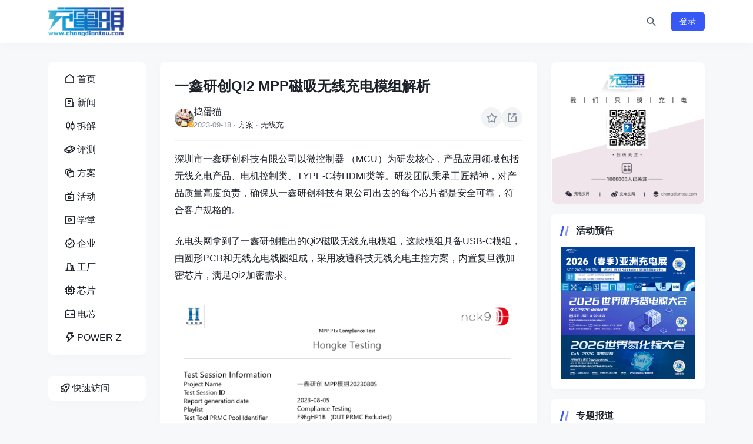

--- FILE ---
content_type: text/html; charset=utf-8
request_url: https://www.chongdiantou.com/archives/261125.html
body_size: 10253
content:
<!DOCTYPE html>
<html lang="zh-CN">
<head>
    <meta http-equiv="Content-Type" content="text/html; charset=utf-8"/>
    <meta http-equiv="X-UA-Compatible" content="IE=edge"/>
    <meta name="viewport" content="width=device-width, initial-scale=1"/>
    <title>一鑫研创Qi2 MPP磁吸无线充电模组解析 - 充电头网 - 我们只谈充电</title>
    <meta name="keywords" content="快充,充电头,充电器,无线充,车充,车载充电器,数据线,充电线材,移动电源,充电宝,电芯,插排,插线板,GaN,氮化镓,USB-C,USB PD,SiC,碳化硅,换电,共享充电,新能源,充电桩,充电头网"/>
    <meta name="description" content="深圳市一鑫研创科技有限公司以微控制器 （MCU）为研发核心，"/>
    <link rel="icon" href="https://static.chongdiantou.com/uploads/2025/01/01/d6q0vgomjblfkgz36b.png">
    <link rel="apple-touch-icon" href="https://static.chongdiantou.com/uploads/2025/01/01/d6q0vgomjblfkgz36b.png">
    <meta property="og:title" content="一鑫研创Qi2 MPP磁吸无线充电模组解析 - 充电头网 - 我们只谈充电">
    <meta property="og:description" content="">
    <meta property="og:image" content="https://static.chongdiantou.com/uploads/2025/01/01/d6q0vgomjblfkgz36b.png">
    <meta property="og:url" content="https://www.chongdiantou.com/archives/261125.html?nice_key=refresh">
    <link href="https://static.chongdiantou.com/themes/plugins/bootstrap/bootstrap.min.css" rel="stylesheet" />
    <link href="https://static.chongdiantou.com/themes/plugins/iconfont/iconfont.css" rel="stylesheet" />
    <link href="https://static.chongdiantou.com/themes/plugins/swiper/swiper-bundle.min.css" rel="stylesheet" />
    
    <link href="https://static.chongdiantou.com/themes/dist/client/assets/vendor-BL3FObFw.css" rel="stylesheet" />
    
    <link href="https://static.chongdiantou.com/themes/css/reset.css" rel="stylesheet" />
    <link href="https://static.chongdiantou.com/themes/style.css" rel="stylesheet" />
</head>
<body class="">
<div id="root"><header class="site-navbar navbar navbar-expand-xl"><div class="container"><h1 class="navbar-brand"><a href="https://www.chongdiantou.com" rel="home"><img src="https://www.chongdiantou.com/uploads/2024/12/22/d6i8hzlcgri8mofpcy.png" class="d-inline-block logo-light nc-no-lazy" alt="充电头网 - 我们只谈充电"/><img src="https://www.chongdiantou.com/uploads/2024/12/22/d6i8hzlcgri8mofpcy.png" class="d-none logo-dark nc-no-lazy" alt="充电头网 - 我们只谈充电"/></a></h1><div class="collapse navbar-collapse"><ul class="navbar-site navbar-nav me-auto ms-lg-5"></ul></div><ul class="d-flex flex-wrap flex-shrink-0 align-items-center ms-md-4"><li class="flex-shrink-0 me-2 me-md-3"><a class="search-button btn btn-link btn-icon btn-sm btn-rounded"><span><i class="iconfont icon-search_2_line"></i></span></a></li><li class="flex-shrink-0 d-md-none me-2 me-md-3"><button class="btn btn-link btn-icon btn-sm btn-rounded navbar-toggler"><span><i class="iconfont icon-menu_line"></i></span></button></li><div class="mobile-overlay "></div><div class="mobile-sidebar "><div class="mobile-sidebar-inner"><div class="mobile-sidebar-header text-end p-3"><button type="button" class="btn btn-light btn-icon btn-rounded sidebar-close"><span><i class="iconfont icon-close_line"></i></span></button></div><div class="mobile-sidebar-content"><ul class="mobile-sidebar-menu"><li class="menu-item   "><a href="https://www.chongdiantou.com"><span class="menu-icon"><i class="iconfont icon-home_1_line"></i></span><span class="menu-text">首页</span></a></li><li class="menu-item   "><a href="https://www.chongdiantou.com/1746334805998.html"><span class="menu-icon"><i class="iconfont icon-news_line"></i></span><span class="menu-text">新闻</span></a></li><li class="menu-item   "><a href="https://www.chongdiantou.com/1746334861255.html"><span class="menu-icon"><i class="iconfont icon-stock_line"></i></span><span class="menu-text">拆解</span></a></li><li class="menu-item   "><a href="https://www.chongdiantou.com/1746334876530.html"><span class="menu-icon"><i class="iconfont icon-book_4_line"></i></span><span class="menu-text">评测</span></a></li><li class="menu-item   "><a href="https://www.chongdiantou.com/1748191431936.html"><span class="menu-icon"><i class="iconfont icon-layers_line"></i></span><span class="menu-text">方案</span></a></li><li class="menu-item   "><a href="https://www.chongdiantou.com/expo"><span class="menu-icon"><i class="iconfont icon-live_line"></i></span><span class="menu-text">活动</span></a></li><li class="menu-item   "><a href="https://space.bilibili.com/410927412"><span class="menu-icon"><i class="iconfont icon-video_line"></i></span><span class="menu-text">学堂</span></a></li><li class="menu-item   "><a href="https://www.chongdiantou.com/1745947758665.html"><span class="menu-icon"><i class="iconfont icon-certificate_line"></i></span><span class="menu-text">企业</span></a></li><li class="menu-item   "><a href="http://tanchang.cn/"><span class="menu-icon"><i class="iconfont icon-factory_line"></i></span><span class="menu-text">工厂</span></a></li><li class="menu-item   "><a href="https://xinpian.cn/"><span class="menu-icon"><i class="iconfont icon-chip_line"></i></span><span class="menu-text">芯片</span></a></li><li class="menu-item   "><a href="https://dianchi.cn/"><span class="menu-icon"><i class="iconfont icon-battery_automotive_line"></i></span><span class="menu-text">电芯</span></a></li><li class="menu-item   "><a href="https://www.power-z.cn"><span class="menu-icon"><i class="iconfont icon-lightning_line"></i></span><span class="menu-text">POWER-Z</span></a></li></ul></div><div class="py-5"></div></div></div></ul></div></header><main class="site-main"><div class="container"><div class="row gx-xl-4"><div class="sidebar-left col-md-3 col-xl-2 d-none d-md-block"><div><div class="sidebar-inner"><div class="widget-menu block"><ul><li class=""><a href="https://www.chongdiantou.com"><span class="menu-icon"><i class="iconfont icon-home_1_line"></i></span><span class="menu-text">首页</span></a></li><li class=""><a href="https://www.chongdiantou.com/1746334805998.html"><span class="menu-icon"><i class="iconfont icon-news_line"></i></span><span class="menu-text">新闻</span></a></li><li class=""><a href="https://www.chongdiantou.com/1746334861255.html"><span class="menu-icon"><i class="iconfont icon-stock_line"></i></span><span class="menu-text">拆解</span></a></li><li class=""><a href="https://www.chongdiantou.com/1746334876530.html"><span class="menu-icon"><i class="iconfont icon-book_4_line"></i></span><span class="menu-text">评测</span></a></li><li class=""><a href="https://www.chongdiantou.com/1748191431936.html"><span class="menu-icon"><i class="iconfont icon-layers_line"></i></span><span class="menu-text">方案</span></a></li><li class=""><a href="https://www.chongdiantou.com/expo"><span class="menu-icon"><i class="iconfont icon-live_line"></i></span><span class="menu-text">活动</span></a></li><li class=""><a href="https://space.bilibili.com/410927412"><span class="menu-icon"><i class="iconfont icon-video_line"></i></span><span class="menu-text">学堂</span></a></li><li class=""><a href="https://www.chongdiantou.com/1745947758665.html"><span class="menu-icon"><i class="iconfont icon-certificate_line"></i></span><span class="menu-text">企业</span></a></li><li class=""><a href="http://tanchang.cn/"><span class="menu-icon"><i class="iconfont icon-factory_line"></i></span><span class="menu-text">工厂</span></a></li><li class=""><a href="https://xinpian.cn/"><span class="menu-icon"><i class="iconfont icon-chip_line"></i></span><span class="menu-text">芯片</span></a></li><li class=""><a href="https://dianchi.cn/"><span class="menu-icon"><i class="iconfont icon-battery_automotive_line"></i></span><span class="menu-text">电芯</span></a></li><li class=""><a href="https://www.power-z.cn"><span class="menu-icon"><i class="iconfont icon-lightning_line"></i></span><span class="menu-text">POWER-Z</span></a></li></ul></div><div class="widget-quickmenu block "><a class="quick-action"><span class="menu-icon"><i class="iconfont icon-rocket_line"></i></span><span class="menu-text">快速访问</span></a><ul class="quick-menu"><li><a href="https://www.dianchi.cn" target="_blank" rel="nofollow">电池交易网</a></li><li><a href="https://www.52audio.com" target="_blank" rel="nofollow">我爱音频网</a></li><li><a href="https://www.asiachargingexpo.com" target="_blank" rel="nofollow">亚洲充电展</a></li><li><a href="https://www.realab.com" target="_blank" rel="nofollow">阅真实验室</a></li><li><a href="https://www.chargerlab.com" target="_blank" rel="nofollow">ChargerLAB</a></li><li><a href="https://www.power-z.com" target="_blank" rel="nofollow">POWER-Z</a></li></ul></div></div></div></div><div class="content-wrapper col-md-9 col-xl-7"><div class="post block"><div class="post-header border-bottom border-light pb-3 mb-3"><h1 class="post-title text-xxl mb-3">一鑫研创Qi2 MPP磁吸无线充电模组解析</h1><div class="post-meta d-flex align-items-center justify-content-between gap-2"><div class="d-flex align-items-center gap-2 "><a href="https://www.chongdiantou.com/archives/author/shoumudashen" target="_blank" class="flex-avatar w-32"><img src="https://static.chongdiantou.com/uploads/2025/05/28/da7lug98ji2yt055vm.jpg" alt="捣蛋猫" loading="lazy" decoding="async"/><div class="avatar-badge" tooltip="编辑" flow="up"></div></a><div class="d-flex flex-column"><a href="https://www.chongdiantou.com/archives/author/shoumudashen" target="_blank" class="d-flex align-items-center gap-2">捣蛋猫</a><div class="d-flex flex-row flex-wrap text-xs text-muted"><div>2023-09-18</div><div class="mx-1">·</div><a href="https://www.chongdiantou.com/archives/category/idh" target="_blank">方案</a><div class="mx-1">·</div><a href="https://www.chongdiantou.com/archives/category/wirelesscharge_topic" target="_blank">无线充</a></div></div></div><div class="post-actions d-flex align-items-center flex-shrink-0 gap-3"><button class="post-collect-button action-button btn btn-light btn-icon btn-sm btn-rounded "><span><i class="iconfont icon-star_line"></i></span></button><div></div></div></div></div><div class="post-content"><!-- wp:paragraph -->
<p>深圳市一鑫研创科技有限公司以微控制器 （MCU）为研发核心，产品应用领域包括无线充电产品、电机控制类、TYPE-C转HDMI类等。研发团队秉承工匠精神，对产品质量高度负责，确保从一鑫研创科技有限公司出去的每个芯片都是安全可靠，符合客户规格的。</p>
<!-- /wp:paragraph -->

<!-- wp:paragraph -->
<p>充电头网拿到了一鑫研创推出的Qi2磁吸无线充电模组，这款模组具备USB-C模组，由圆形PCB和无线充电线圈组成，采用凌通科技无线充电主控方案，内置复旦微加密芯片，满足Qi2加密需求。</p>
<!-- /wp:paragraph -->

<!-- wp:image {"id":261127,"sizeSlug":"full","linkDestination":"none"} -->
<figure class="wp-block-image size-full"><img src="https://chongdiantou-images.oss-cn-shenzhen.aliyuncs.com/wp-content/uploads/2023/09/2023091806290932.png" alt="" class="wp-image-261127" /></figure>
<!-- /wp:image -->

<!-- wp:paragraph -->
<p>一鑫研创Qi2 MPP磁吸无线充电模组除无线充电器外，还可用于设计车载无线充电器、MagSafe磁吸充电宝的产品。模组目前的Qi2认证进度处于业界领先水平，可以率先帮助客户产品实现量产上市，把握市场先机。</p>
<!-- /wp:paragraph -->

<!-- wp:paragraph -->
<p>下面就对这款无线充电模组进行解析，一起来看看方案的设计。</p>
<!-- /wp:paragraph -->

<!-- wp:heading {"level":3} -->
<h3 class="wp-block-heading">一鑫研创Qi2磁吸无线充电模组外观</h3>
<!-- /wp:heading -->

<!-- wp:image {"id":261129,"sizeSlug":"full","linkDestination":"none"} -->
<figure class="wp-block-image size-full"><img src="https://chongdiantou-images.oss-cn-shenzhen.aliyuncs.com/wp-content/uploads/2023/09/2023091806292440.jpeg" alt="" class="wp-image-261129" /></figure>
<!-- /wp:image -->

<!-- wp:paragraph -->
<p>一鑫研创Qi2磁吸无线充电模组由USB-C输入线、圆形PCB板、无线充电线圈与磁铁环组成的面板三部分组成。</p>
<!-- /wp:paragraph -->

<!-- wp:image {"id":261128,"sizeSlug":"full","linkDestination":"none"} -->
<figure class="wp-block-image size-full"><img src="https://chongdiantou-images.oss-cn-shenzhen.aliyuncs.com/wp-content/uploads/2023/09/2023091806292339.jpeg" alt="" class="wp-image-261128" /></figure>
<!-- /wp:image -->

<!-- wp:paragraph -->
<p>采用USB-C线取电，可以很好适配目前市面上推出的各大品牌快充充电器，USB-C公头满PIN设计。</p>
<!-- /wp:paragraph -->

<!-- wp:image {"id":261130,"sizeSlug":"full","linkDestination":"none"} -->
<figure class="wp-block-image size-full"><img src="https://chongdiantou-images.oss-cn-shenzhen.aliyuncs.com/wp-content/uploads/2023/09/2023091806292673.jpeg" alt="" class="wp-image-261130" /></figure>
<!-- /wp:image -->

<!-- wp:paragraph -->
<p>测得线缆的长度约109cm。</p>
<!-- /wp:paragraph -->

<!-- wp:image {"id":261131,"sizeSlug":"full","linkDestination":"none"} -->
<figure class="wp-block-image size-full"><img src="https://chongdiantou-images.oss-cn-shenzhen.aliyuncs.com/wp-content/uploads/2023/09/2023091806292771.jpeg" alt="" class="wp-image-261131" /></figure>
<!-- /wp:image -->

<!-- wp:paragraph -->
<p>测得PCB板直径为41.99mm。</p>
<!-- /wp:paragraph -->

<!-- wp:image {"id":261134,"sizeSlug":"full","linkDestination":"none"} -->
<figure class="wp-block-image size-full"><img src="https://chongdiantou-images.oss-cn-shenzhen.aliyuncs.com/wp-content/uploads/2023/09/2023091806293130.jpeg" alt="" class="wp-image-261134" /></figure>
<!-- /wp:image -->

<!-- wp:paragraph -->
<p>最大厚度为2.33mm。</p>
<!-- /wp:paragraph -->

<!-- wp:image {"id":261132,"sizeSlug":"full","linkDestination":"none"} -->
<figure class="wp-block-image size-full"><img src="https://chongdiantou-images.oss-cn-shenzhen.aliyuncs.com/wp-content/uploads/2023/09/2023091806292821.jpeg" alt="" class="wp-image-261132" /></figure>
<!-- /wp:image -->

<!-- wp:paragraph -->
<p>磁吸无线充电线圈面板长/宽为60.84mm。</p>
<!-- /wp:paragraph -->

<!-- wp:image {"id":261133,"sizeSlug":"full","linkDestination":"none"} -->
<figure class="wp-block-image size-full"><img src="https://chongdiantou-images.oss-cn-shenzhen.aliyuncs.com/wp-content/uploads/2023/09/2023091806292993.jpeg" alt="" class="wp-image-261133" /></figure>
<!-- /wp:image -->

<!-- wp:paragraph -->
<p>厚度为4.82mm。</p>
<!-- /wp:paragraph -->

<!-- wp:image {"id":261135,"sizeSlug":"full","linkDestination":"none"} -->
<figure class="wp-block-image size-full"><img src="https://chongdiantou-images.oss-cn-shenzhen.aliyuncs.com/wp-content/uploads/2023/09/2023091806293287.jpeg" alt="" class="wp-image-261135" /></figure>
<!-- /wp:image -->

<!-- wp:paragraph -->
<p>模组的整体重量约为48g。</p>
<!-- /wp:paragraph -->

<!-- wp:image {"id":261136,"sizeSlug":"full","linkDestination":"none"} -->
<figure class="wp-block-image size-full"><img src="https://chongdiantou-images.oss-cn-shenzhen.aliyuncs.com/wp-content/uploads/2023/09/2023091806293397.jpeg" alt="" class="wp-image-261136" /></figure>
<!-- /wp:image -->

<!-- wp:paragraph -->
<p>使用EESON&nbsp;RX全功能测试模组3代测试，结果显示15W功率和360kHz频率，MPP功能正常。</p>
<!-- /wp:paragraph -->

<!-- wp:heading {"level":3} -->
<h3 class="wp-block-heading">一鑫研创Qi2磁吸无线充电模组解析</h3>
<!-- /wp:heading -->

<!-- wp:image {"id":261137,"sizeSlug":"full","linkDestination":"none"} -->
<figure class="wp-block-image size-full"><img src="https://chongdiantou-images.oss-cn-shenzhen.aliyuncs.com/wp-content/uploads/2023/09/2023091806293491.jpeg" alt="" class="wp-image-261137" /></figure>
<!-- /wp:image -->

<!-- wp:paragraph -->
<p>无线充电模组PCB正面焊接供电导线和无线充电线圈。</p>
<!-- /wp:paragraph -->

<!-- wp:image {"id":261138,"sizeSlug":"full","linkDestination":"none"} -->
<figure class="wp-block-image size-full"><img src="https://chongdiantou-images.oss-cn-shenzhen.aliyuncs.com/wp-content/uploads/2023/09/2023091806293656.jpeg" alt="" class="wp-image-261138" /></figure>
<!-- /wp:image -->

<!-- wp:paragraph -->
<p>PCB为单面布局，背面没有焊接元件，便于组装成模块产品。</p>
<!-- /wp:paragraph -->

<!-- wp:image {"id":261139,"sizeSlug":"full","linkDestination":"none"} -->
<figure class="wp-block-image size-full"><img src="https://chongdiantou-images.oss-cn-shenzhen.aliyuncs.com/wp-content/uploads/2023/09/2023091806293913.jpeg" alt="" class="wp-image-261139" /></figure>
<!-- /wp:image -->

<!-- wp:paragraph -->
<p>PCB正面一览，左侧为谐振电容和全桥功率管，中间上方为无线充电主控，中间位置为加密芯片，在下方是升压电路，为功率级供电，右侧为降压电路，为无线充电主控供电。</p>
<!-- /wp:paragraph -->

<!-- wp:image {"id":261140,"sizeSlug":"full","linkDestination":"none"} -->
<figure class="wp-block-image size-full"><img src="https://chongdiantou-images.oss-cn-shenzhen.aliyuncs.com/wp-content/uploads/2023/09/2023091806294222.jpeg" alt="" class="wp-image-261140" /></figure>
<!-- /wp:image -->

<!-- wp:paragraph -->
<p>无线充电主控来自凌通科技，型号GPM32FD0338B，是一款ARM M0内核的工业级MCU，芯片内置8KB SRAM，4KB系统内存和60KB程序存储器，支持可配置数据存储器。芯片内置两个ADC，两个快速模拟电压比较器和四个运算放大器。</p>
<!-- /wp:paragraph -->

<!-- wp:paragraph -->
<p>芯片内置核心温度传感器，具备34个快速多功能双向IO，具备两个I2C接口，两个SPI接口和三个UART接口，内置全桥MOS驱动器，无需外置驱动器，全桥驱动器内置可调节的死区时间控制，用于直通保护。芯片内置四种安全级别，支持-40~105℃工作温度，采用QFN48封装。</p>
<!-- /wp:paragraph -->

<!-- wp:image {"id":261141,"sizeSlug":"full","linkDestination":"none"} -->
<figure class="wp-block-image size-full"><img src="https://chongdiantou-images.oss-cn-shenzhen.aliyuncs.com/wp-content/uploads/2023/09/2023091806294665.png" alt="" class="wp-image-261141" /></figure>
<!-- /wp:image -->

<!-- wp:paragraph -->
<p>凌通科技 GPM32FD0338B 资料信息。</p>
<!-- /wp:paragraph -->

<!-- wp:image {"id":261142,"sizeSlug":"full","linkDestination":"none"} -->
<figure class="wp-block-image size-full"><img src="https://chongdiantou-images.oss-cn-shenzhen.aliyuncs.com/wp-content/uploads/2023/09/2023091806300039.jpeg" alt="" class="wp-image-261142" /></figure>
<!-- /wp:image -->

<!-- wp:paragraph -->
<p>安全芯片来自上海复旦微电子，型号FM1230，支持DES/TDES、AES、SM4对称算法，RSA、ECC、SM2非对称算法和SHA1、SHA224、SHA256、SM3杂凑算法等安全算法，具备多种防护能力，支持对称和非对称加解密运算、安全存储、身份认证等功能，可用以接触式的ESAM/PSAM模块，SE安全模块等应用领域。</p>
<!-- /wp:paragraph -->

<!-- wp:image {"id":261143,"sizeSlug":"full","linkDestination":"none"} -->
<figure class="wp-block-image size-full"><img src="https://chongdiantou-images.oss-cn-shenzhen.aliyuncs.com/wp-content/uploads/2023/09/2023091806300294.png" alt="" class="wp-image-261143" /></figure>
<!-- /wp:image -->

<!-- wp:paragraph -->
<p>复旦微电子 FM123x 提供 SOP8、DFN12、DFN8、WLCSP8封装，满足不同系统应用。</p>
<!-- /wp:paragraph -->

<!-- wp:image {"id":261144,"sizeSlug":"full","linkDestination":"none"} -->
<figure class="wp-block-image size-full"><img src="https://chongdiantou-images.oss-cn-shenzhen.aliyuncs.com/wp-content/uploads/2023/09/2023091806300767.jpeg" alt="" class="wp-image-261144" /></figure>
<!-- /wp:image -->

<!-- wp:paragraph -->
<p>为主控芯片供电的降压芯片丝印S69FX。</p>
<!-- /wp:paragraph -->

<!-- wp:image {"id":261145,"sizeSlug":"full","linkDestination":"none"} -->
<figure class="wp-block-image size-full"><img src="https://chongdiantou-images.oss-cn-shenzhen.aliyuncs.com/wp-content/uploads/2023/09/2023091806300931.jpeg" alt="" class="wp-image-261145" /></figure>
<!-- /wp:image -->

<!-- wp:paragraph -->
<p>搭配使用的降压电感特写。</p>
<!-- /wp:paragraph -->

<!-- wp:image {"id":261146,"sizeSlug":"full","linkDestination":"none"} -->
<figure class="wp-block-image size-full"><img src="https://chongdiantou-images.oss-cn-shenzhen.aliyuncs.com/wp-content/uploads/2023/09/2023091806301399.jpeg" alt="" class="wp-image-261146" /></figure>
<!-- /wp:image -->

<!-- wp:paragraph -->
<p>升压芯片来自芯洲科技，型号SCT12A2，是一颗高效率同步升压转换器，芯片内置13/11mΩ开关管，支持20V输入电压，输入电流限制为15A，开关频率可编程，支持可编程的软启动，具备输出和反馈过压保护，内置过热关断功能。</p>
<!-- /wp:paragraph -->

<!-- wp:image {"id":261147,"sizeSlug":"full","linkDestination":"none"} -->
<figure class="wp-block-image size-full"><img src="https://chongdiantou-images.oss-cn-shenzhen.aliyuncs.com/wp-content/uploads/2023/09/2023091806301794.jpeg" alt="" class="wp-image-261147" /></figure>
<!-- /wp:image -->

<!-- wp:paragraph -->
<p>搭配升压芯片使用的1.5μH合金电感。</p>
<!-- /wp:paragraph -->

<!-- wp:image {"id":261148,"sizeSlug":"full","linkDestination":"none"} -->
<figure class="wp-block-image size-full"><img src="https://chongdiantou-images.oss-cn-shenzhen.aliyuncs.com/wp-content/uploads/2023/09/2023091806301955.jpeg" alt="" class="wp-image-261148" /></figure>
<!-- /wp:image -->

<!-- wp:paragraph -->
<p>用于输入端过压保护的TVS二极管特写。</p>
<!-- /wp:paragraph -->

<!-- wp:image {"id":261149,"sizeSlug":"full","linkDestination":"none"} -->
<figure class="wp-block-image size-full"><img src="https://chongdiantou-images.oss-cn-shenzhen.aliyuncs.com/wp-content/uploads/2023/09/2023091806302259.jpeg" alt="" class="wp-image-261149" /></figure>
<!-- /wp:image -->

<!-- wp:paragraph -->
<p>两颗无线充电功率管来自威兆半导体，型号VS3622DE，双NMOS，耐压30V，导阻10mΩ，支持5V逻辑电压驱动，采用PDFN3333封装。</p>
<!-- /wp:paragraph -->

<!-- wp:image {"id":261150,"sizeSlug":"full","linkDestination":"none"} -->
<figure class="wp-block-image size-full"><img src="https://chongdiantou-images.oss-cn-shenzhen.aliyuncs.com/wp-content/uploads/2023/09/2023091806302585.png" alt="" class="wp-image-261150" /></figure>
<!-- /wp:image -->

<!-- wp:paragraph -->
<p>威兆半导体 VS3622DE 详细资料。</p>
<!-- /wp:paragraph -->

<!-- wp:image {"id":261151,"sizeSlug":"full","linkDestination":"none"} -->
<figure class="wp-block-image size-full"><img src="https://chongdiantou-images.oss-cn-shenzhen.aliyuncs.com/wp-content/uploads/2023/09/2023091806302825.jpeg" alt="" class="wp-image-261151" /></figure>
<!-- /wp:image -->

<!-- wp:paragraph -->
<p>另外两颗无线充电开关管型号相同。</p>
<!-- /wp:paragraph -->

<!-- wp:image {"id":261152,"sizeSlug":"full","linkDestination":"none"} -->
<figure class="wp-block-image size-full"><img src="https://chongdiantou-images.oss-cn-shenzhen.aliyuncs.com/wp-content/uploads/2023/09/2023091806303284.jpeg" alt="" class="wp-image-261152" /></figure>
<!-- /wp:image -->

<!-- wp:paragraph -->
<p>六颗谐振电容一览。</p>
<!-- /wp:paragraph -->

<!-- wp:image {"id":261153,"sizeSlug":"full","linkDestination":"none"} -->
<figure class="wp-block-image size-full"><img src="https://chongdiantou-images.oss-cn-shenzhen.aliyuncs.com/wp-content/uploads/2023/09/2023091806303376.jpeg" alt="" class="wp-image-261153" /></figure>
<!-- /wp:image -->

<!-- wp:paragraph -->
<p>电源输入线焊点打胶加固。</p>
<!-- /wp:paragraph -->

<!-- wp:image {"id":261154,"sizeSlug":"full","linkDestination":"none"} -->
<figure class="wp-block-image size-full"><img src="https://chongdiantou-images.oss-cn-shenzhen.aliyuncs.com/wp-content/uploads/2023/09/2023091806303549.jpeg" alt="" class="wp-image-261154" /></figure>
<!-- /wp:image -->

<!-- wp:paragraph -->
<p>无线充电线圈焊点打胶加固。</p>
<!-- /wp:paragraph -->

<!-- wp:image {"id":261157,"sizeSlug":"full","linkDestination":"none"} -->
<figure class="wp-block-image size-full"><img src="https://chongdiantou-images.oss-cn-shenzhen.aliyuncs.com/wp-content/uploads/2023/09/2023091806310558.jpeg" alt="" class="wp-image-261157" /></figure>
<!-- /wp:image -->

<!-- wp:paragraph -->
<p>无线充电线圈采用利兹线绕制。</p>
<!-- /wp:paragraph -->

<!-- wp:image {"id":261156,"sizeSlug":"full","linkDestination":"none"} -->
<figure class="wp-block-image size-full"><img src="https://chongdiantou-images.oss-cn-shenzhen.aliyuncs.com/wp-content/uploads/2023/09/2023091806310243.jpeg" alt="" class="wp-image-261156" /></figure>
<!-- /wp:image -->

<!-- wp:paragraph -->
<p>边缘粘贴的吸附磁铁特写。</p>
<!-- /wp:paragraph -->

<!-- wp:heading {"level":3} -->
<h3 class="wp-block-heading">充电头网总结</h3>
<!-- /wp:heading -->

<!-- wp:paragraph -->
<p>一鑫研创推出的这款Qi2磁吸无线充电模组采用圆形PCB设计，搭配金属外壳，可作为模块产品出货。通过观察发现，这款无线充电方案采用凌通科技GPM32FD0338B主控芯片，内部集成NMOS驱动，无需外置驱动器，外围元件精简。</p>
<!-- /wp:paragraph -->

<!-- wp:paragraph -->
<p>加密芯片采用复旦微FM1230，满足Qi2的加密标准，并采用威兆VS3622DE 双NMOS进行无线充电，使用芯洲科技SCT12A2进行供电升压。PCB为单面布局，支持PD快充供电，模块化产品，简化无线充电器设计。</p>
<!-- /wp:paragraph --></div><div class="post-tags mt-3 mt-md-4"><a href="https://www.chongdiantou.com/archives/tag/qi2" rel="tag">Qi2</a></div></div></div><div class="sidebar col-xl-3 d-none d-xl-block "><div><div class="widget block widget_post_banner slide-nextprev p-0"><div class="swiper rounded slide-show-widget"><div class="swiper-wrapper"><div class="swiper-slide"><div class="media"><a href="https://www.chongdiantou.com/" target="_blank" class="media-content"><img src="https://static.chongdiantou.com/uploads/2025/05/07/d9psrwmr2s8fur8umv.jpg" decoding="async" loading="lazy"/>https://www.chongdiantou.com/</a></div></div></div><div class="swiper-pagination widget_post_banner-pagination"></div><div class="swiper-button-prev widget_post_banner-prev"></div><div class="swiper-button-next widget_post_banner-next"></div></div></div><div class="widget block widget-posts"><h2 class="widget-header font-title text-md text-dark">活动预告<div class="widget-border"></div></h2><ul class="d-flex flex-column gap-3"><li><a href="https://www.ace.com.cn" target="_blank"><img src="https://static.chongdiantou.com/uploads/2025/12/05/deqckkrz9hijws0ils.jpg" class="lazy" decoding="async" loading="lazy" style="max-height:100%;height:auto"/></a></li><li><a href="https://800vdc.com/" target="_blank"><img src="https://static.chongdiantou.com/uploads/2025/12/05/deqcimo5g8xfhinzdb.webp" class="lazy" decoding="async" loading="lazy" style="max-height:100%;height:auto"/></a></li><li><a href="https://www.ganfet.com/" target="_blank"><img src="https://static.chongdiantou.com/uploads/2025/11/17/deazo55f2uowy2np51.jpg" class="lazy" decoding="async" loading="lazy" style="max-height:100%;height:auto"/></a></li></ul></div><div class="widget block widget-posts"><h2 class="widget-header font-title text-md text-dark">专题报道<div class="widget-border"></div></h2><ul class="d-flex flex-column gap-3"><li><a href="https://xhslink.com/m/3Ep3musKqOC" target="_blank"><img src="https://static.chongdiantou.com/uploads/2025/11/10/de52jsosf9vbndoi0c.jpg" class="lazy" decoding="async" loading="lazy" style="max-height:100%;height:auto"/></a></li><li><a href="https://chongdiantou.taobao.com/" target="_blank"><img src="https://static.chongdiantou.com/wp-content/uploads/2022/10/2022101511525260.jpg" class="lazy" decoding="async" loading="lazy" style="max-height:100%;height:auto"/></a></li><li><a href="https://chargerlab.cn/" target="_blank"><img src="https://static.chongdiantou.com/wp-content/uploads/2022/01/2022011614465092.jpg" class="lazy" decoding="async" loading="lazy" style="max-height:100%;height:auto"/></a></li><li><a href="https://www.chongdiantou.com/1746334861255.html" target="_blank"><img src="https://static.chongdiantou.com/uploads/2025/11/20/ded58mqs2qrsz5c36t.jpg" class="lazy" decoding="async" loading="lazy" style="max-height:100%;height:auto"/></a></li><li><a href="https://space.bilibili.com/43421108" target="_blank"><img src="https://static.chongdiantou.com/wp-content/uploads/2022/09/2022092713553410.jpg" class="lazy" decoding="async" loading="lazy" style="max-height:100%;height:auto"/></a></li><li><a href="https://xinpian.cn/" target="_blank"><img src="https://static.chongdiantou.com/uploads/2025/12/10/deun56k69bbkcfunda.png" class="lazy" decoding="async" loading="lazy" style="max-height:100%;height:auto"/></a></li></ul></div><div class="widget block widget-posts"><h2 class="widget-header font-title text-md text-dark">相关阅读<div class="widget-border"></div></h2><div class="post-list text-sm"><a href="https://www.chongdiantou.com/archives/1764834456712.html" target="_blank">140W+PD3.1！英集芯 IP2366 方案深度解析</a><a href="https://www.chongdiantou.com/archives/1764587078504.html" target="_blank">慧能泰HP1000 600W 1/4砖模块全桥变换器参考设计方案解析</a><a href="https://www.chongdiantou.com/archives/1764229624090.html" target="_blank">智融科技移动电源芯片全系支持氮化镓驱动！多款方案全面解读</a><a href="https://www.chongdiantou.com/archives/1763719790556.html" target="_blank">保姆级解析：PowerPi 开源电压诱骗器核心方案</a><a href="https://www.chongdiantou.com/archives/1762253763529.html" target="_blank">做 PC 电源设计？MPS HR1275 的 PFC+LLC 二合一方案别错过</a></div></div><div class="widget"><ul class="d-flex flex-column gap-2 text-muted text-sm"><li>深圳充电头网传媒有限公司</li><li>联系邮箱：info@chongdiantou.com</li><li>联系电话：13242973846</li><li>工作时间：9:00-19:00</li><li>联系地址：深圳市龙岗区坂田街道南坑社区雅园路5号创意园</li><li><a href="//beian.miit.gov.cn/" target="_blank" rel="external nofollow"> 粤ICP备15002070号-1</a></li><li><a href="https://beian.mps.gov.cn/#/query/webSearch?code=44030002009313" rel="noreferrer" target="_blank"><img src="https://static.chongdiantou.com/uploads/2025/12/24/df6azop14zfhizxiy4.png"  height="14" width="14" >粤公网安备44030002009313号</a></li></ul></div></div></div></div></div></main><div class="scroll-toolbar d-none d-md-block"><a class="scroll-backtotop btn btn-primary btn-icon "><span><i class="iconfont icon-arrow_to_up_line"></i></span></a></div></div>
<script>window.__INITIAL_DATA__ = {"Data":{"author":{"avatar":"https://static.chongdiantou.com/uploads/2025/05/28/da7lug98ji2yt055vm.jpg","departments":["编辑"],"link":"https://www.chongdiantou.com/archives/author/shoumudashen","name":"捣蛋猫"},"cat":[{"link":"https://www.chongdiantou.com/archives/category/idh","name":"方案"},{"link":"https://www.chongdiantou.com/archives/category/wirelesscharge_topic","name":"无线充"}],"collect":{"active":false,"count":0,"id":261125,"item_type":"post","type":"collect"},"comment_count":0,"comment_status":"open","content":"\u003c!-- wp:paragraph --\u003e\n\u003cp\u003e深圳市一鑫研创科技有限公司以微控制器 （MCU）为研发核心，产品应用领域包括无线充电产品、电机控制类、TYPE-C转HDMI类等。研发团队秉承工匠精神，对产品质量高度负责，确保从一鑫研创科技有限公司出去的每个芯片都是安全可靠，符合客户规格的。\u003c/p\u003e\n\u003c!-- /wp:paragraph --\u003e\n\n\u003c!-- wp:paragraph --\u003e\n\u003cp\u003e充电头网拿到了一鑫研创推出的Qi2磁吸无线充电模组，这款模组具备USB-C模组，由圆形PCB和无线充电线圈组成，采用凌通科技无线充电主控方案，内置复旦微加密芯片，满足Qi2加密需求。\u003c/p\u003e\n\u003c!-- /wp:paragraph --\u003e\n\n\u003c!-- wp:image {\"id\":261127,\"sizeSlug\":\"full\",\"linkDestination\":\"none\"} --\u003e\n\u003cfigure class=\"wp-block-image size-full\"\u003e\u003cimg src=\"https://chongdiantou-images.oss-cn-shenzhen.aliyuncs.com/wp-content/uploads/2023/09/2023091806290932.png\" alt=\"\" class=\"wp-image-261127\" /\u003e\u003c/figure\u003e\n\u003c!-- /wp:image --\u003e\n\n\u003c!-- wp:paragraph --\u003e\n\u003cp\u003e一鑫研创Qi2 MPP磁吸无线充电模组除无线充电器外，还可用于设计车载无线充电器、MagSafe磁吸充电宝的产品。模组目前的Qi2认证进度处于业界领先水平，可以率先帮助客户产品实现量产上市，把握市场先机。\u003c/p\u003e\n\u003c!-- /wp:paragraph --\u003e\n\n\u003c!-- wp:paragraph --\u003e\n\u003cp\u003e下面就对这款无线充电模组进行解析，一起来看看方案的设计。\u003c/p\u003e\n\u003c!-- /wp:paragraph --\u003e\n\n\u003c!-- wp:heading {\"level\":3} --\u003e\n\u003ch3 class=\"wp-block-heading\"\u003e一鑫研创Qi2磁吸无线充电模组外观\u003c/h3\u003e\n\u003c!-- /wp:heading --\u003e\n\n\u003c!-- wp:image {\"id\":261129,\"sizeSlug\":\"full\",\"linkDestination\":\"none\"} --\u003e\n\u003cfigure class=\"wp-block-image size-full\"\u003e\u003cimg src=\"https://chongdiantou-images.oss-cn-shenzhen.aliyuncs.com/wp-content/uploads/2023/09/2023091806292440.jpeg\" alt=\"\" class=\"wp-image-261129\" /\u003e\u003c/figure\u003e\n\u003c!-- /wp:image --\u003e\n\n\u003c!-- wp:paragraph --\u003e\n\u003cp\u003e一鑫研创Qi2磁吸无线充电模组由USB-C输入线、圆形PCB板、无线充电线圈与磁铁环组成的面板三部分组成。\u003c/p\u003e\n\u003c!-- /wp:paragraph --\u003e\n\n\u003c!-- wp:image {\"id\":261128,\"sizeSlug\":\"full\",\"linkDestination\":\"none\"} --\u003e\n\u003cfigure class=\"wp-block-image size-full\"\u003e\u003cimg src=\"https://chongdiantou-images.oss-cn-shenzhen.aliyuncs.com/wp-content/uploads/2023/09/2023091806292339.jpeg\" alt=\"\" class=\"wp-image-261128\" /\u003e\u003c/figure\u003e\n\u003c!-- /wp:image --\u003e\n\n\u003c!-- wp:paragraph --\u003e\n\u003cp\u003e采用USB-C线取电，可以很好适配目前市面上推出的各大品牌快充充电器，USB-C公头满PIN设计。\u003c/p\u003e\n\u003c!-- /wp:paragraph --\u003e\n\n\u003c!-- wp:image {\"id\":261130,\"sizeSlug\":\"full\",\"linkDestination\":\"none\"} --\u003e\n\u003cfigure class=\"wp-block-image size-full\"\u003e\u003cimg src=\"https://chongdiantou-images.oss-cn-shenzhen.aliyuncs.com/wp-content/uploads/2023/09/2023091806292673.jpeg\" alt=\"\" class=\"wp-image-261130\" /\u003e\u003c/figure\u003e\n\u003c!-- /wp:image --\u003e\n\n\u003c!-- wp:paragraph --\u003e\n\u003cp\u003e测得线缆的长度约109cm。\u003c/p\u003e\n\u003c!-- /wp:paragraph --\u003e\n\n\u003c!-- wp:image {\"id\":261131,\"sizeSlug\":\"full\",\"linkDestination\":\"none\"} --\u003e\n\u003cfigure class=\"wp-block-image size-full\"\u003e\u003cimg src=\"https://chongdiantou-images.oss-cn-shenzhen.aliyuncs.com/wp-content/uploads/2023/09/2023091806292771.jpeg\" alt=\"\" class=\"wp-image-261131\" /\u003e\u003c/figure\u003e\n\u003c!-- /wp:image --\u003e\n\n\u003c!-- wp:paragraph --\u003e\n\u003cp\u003e测得PCB板直径为41.99mm。\u003c/p\u003e\n\u003c!-- /wp:paragraph --\u003e\n\n\u003c!-- wp:image {\"id\":261134,\"sizeSlug\":\"full\",\"linkDestination\":\"none\"} --\u003e\n\u003cfigure class=\"wp-block-image size-full\"\u003e\u003cimg src=\"https://chongdiantou-images.oss-cn-shenzhen.aliyuncs.com/wp-content/uploads/2023/09/2023091806293130.jpeg\" alt=\"\" class=\"wp-image-261134\" /\u003e\u003c/figure\u003e\n\u003c!-- /wp:image --\u003e\n\n\u003c!-- wp:paragraph --\u003e\n\u003cp\u003e最大厚度为2.33mm。\u003c/p\u003e\n\u003c!-- /wp:paragraph --\u003e\n\n\u003c!-- wp:image {\"id\":261132,\"sizeSlug\":\"full\",\"linkDestination\":\"none\"} --\u003e\n\u003cfigure class=\"wp-block-image size-full\"\u003e\u003cimg src=\"https://chongdiantou-images.oss-cn-shenzhen.aliyuncs.com/wp-content/uploads/2023/09/2023091806292821.jpeg\" alt=\"\" class=\"wp-image-261132\" /\u003e\u003c/figure\u003e\n\u003c!-- /wp:image --\u003e\n\n\u003c!-- wp:paragraph --\u003e\n\u003cp\u003e磁吸无线充电线圈面板长/宽为60.84mm。\u003c/p\u003e\n\u003c!-- /wp:paragraph --\u003e\n\n\u003c!-- wp:image {\"id\":261133,\"sizeSlug\":\"full\",\"linkDestination\":\"none\"} --\u003e\n\u003cfigure class=\"wp-block-image size-full\"\u003e\u003cimg src=\"https://chongdiantou-images.oss-cn-shenzhen.aliyuncs.com/wp-content/uploads/2023/09/2023091806292993.jpeg\" alt=\"\" class=\"wp-image-261133\" /\u003e\u003c/figure\u003e\n\u003c!-- /wp:image --\u003e\n\n\u003c!-- wp:paragraph --\u003e\n\u003cp\u003e厚度为4.82mm。\u003c/p\u003e\n\u003c!-- /wp:paragraph --\u003e\n\n\u003c!-- wp:image {\"id\":261135,\"sizeSlug\":\"full\",\"linkDestination\":\"none\"} --\u003e\n\u003cfigure class=\"wp-block-image size-full\"\u003e\u003cimg src=\"https://chongdiantou-images.oss-cn-shenzhen.aliyuncs.com/wp-content/uploads/2023/09/2023091806293287.jpeg\" alt=\"\" class=\"wp-image-261135\" /\u003e\u003c/figure\u003e\n\u003c!-- /wp:image --\u003e\n\n\u003c!-- wp:paragraph --\u003e\n\u003cp\u003e模组的整体重量约为48g。\u003c/p\u003e\n\u003c!-- /wp:paragraph --\u003e\n\n\u003c!-- wp:image {\"id\":261136,\"sizeSlug\":\"full\",\"linkDestination\":\"none\"} --\u003e\n\u003cfigure class=\"wp-block-image size-full\"\u003e\u003cimg src=\"https://chongdiantou-images.oss-cn-shenzhen.aliyuncs.com/wp-content/uploads/2023/09/2023091806293397.jpeg\" alt=\"\" class=\"wp-image-261136\" /\u003e\u003c/figure\u003e\n\u003c!-- /wp:image --\u003e\n\n\u003c!-- wp:paragraph --\u003e\n\u003cp\u003e使用EESON\u0026nbsp;RX全功能测试模组3代测试，结果显示15W功率和360kHz频率，MPP功能正常。\u003c/p\u003e\n\u003c!-- /wp:paragraph --\u003e\n\n\u003c!-- wp:heading {\"level\":3} --\u003e\n\u003ch3 class=\"wp-block-heading\"\u003e一鑫研创Qi2磁吸无线充电模组解析\u003c/h3\u003e\n\u003c!-- /wp:heading --\u003e\n\n\u003c!-- wp:image {\"id\":261137,\"sizeSlug\":\"full\",\"linkDestination\":\"none\"} --\u003e\n\u003cfigure class=\"wp-block-image size-full\"\u003e\u003cimg src=\"https://chongdiantou-images.oss-cn-shenzhen.aliyuncs.com/wp-content/uploads/2023/09/2023091806293491.jpeg\" alt=\"\" class=\"wp-image-261137\" /\u003e\u003c/figure\u003e\n\u003c!-- /wp:image --\u003e\n\n\u003c!-- wp:paragraph --\u003e\n\u003cp\u003e无线充电模组PCB正面焊接供电导线和无线充电线圈。\u003c/p\u003e\n\u003c!-- /wp:paragraph --\u003e\n\n\u003c!-- wp:image {\"id\":261138,\"sizeSlug\":\"full\",\"linkDestination\":\"none\"} --\u003e\n\u003cfigure class=\"wp-block-image size-full\"\u003e\u003cimg src=\"https://chongdiantou-images.oss-cn-shenzhen.aliyuncs.com/wp-content/uploads/2023/09/2023091806293656.jpeg\" alt=\"\" class=\"wp-image-261138\" /\u003e\u003c/figure\u003e\n\u003c!-- /wp:image --\u003e\n\n\u003c!-- wp:paragraph --\u003e\n\u003cp\u003ePCB为单面布局，背面没有焊接元件，便于组装成模块产品。\u003c/p\u003e\n\u003c!-- /wp:paragraph --\u003e\n\n\u003c!-- wp:image {\"id\":261139,\"sizeSlug\":\"full\",\"linkDestination\":\"none\"} --\u003e\n\u003cfigure class=\"wp-block-image size-full\"\u003e\u003cimg src=\"https://chongdiantou-images.oss-cn-shenzhen.aliyuncs.com/wp-content/uploads/2023/09/2023091806293913.jpeg\" alt=\"\" class=\"wp-image-261139\" /\u003e\u003c/figure\u003e\n\u003c!-- /wp:image --\u003e\n\n\u003c!-- wp:paragraph --\u003e\n\u003cp\u003ePCB正面一览，左侧为谐振电容和全桥功率管，中间上方为无线充电主控，中间位置为加密芯片，在下方是升压电路，为功率级供电，右侧为降压电路，为无线充电主控供电。\u003c/p\u003e\n\u003c!-- /wp:paragraph --\u003e\n\n\u003c!-- wp:image {\"id\":261140,\"sizeSlug\":\"full\",\"linkDestination\":\"none\"} --\u003e\n\u003cfigure class=\"wp-block-image size-full\"\u003e\u003cimg src=\"https://chongdiantou-images.oss-cn-shenzhen.aliyuncs.com/wp-content/uploads/2023/09/2023091806294222.jpeg\" alt=\"\" class=\"wp-image-261140\" /\u003e\u003c/figure\u003e\n\u003c!-- /wp:image --\u003e\n\n\u003c!-- wp:paragraph --\u003e\n\u003cp\u003e无线充电主控来自凌通科技，型号GPM32FD0338B，是一款ARM M0内核的工业级MCU，芯片内置8KB SRAM，4KB系统内存和60KB程序存储器，支持可配置数据存储器。芯片内置两个ADC，两个快速模拟电压比较器和四个运算放大器。\u003c/p\u003e\n\u003c!-- /wp:paragraph --\u003e\n\n\u003c!-- wp:paragraph --\u003e\n\u003cp\u003e芯片内置核心温度传感器，具备34个快速多功能双向IO，具备两个I2C接口，两个SPI接口和三个UART接口，内置全桥MOS驱动器，无需外置驱动器，全桥驱动器内置可调节的死区时间控制，用于直通保护。芯片内置四种安全级别，支持-40~105℃工作温度，采用QFN48封装。\u003c/p\u003e\n\u003c!-- /wp:paragraph --\u003e\n\n\u003c!-- wp:image {\"id\":261141,\"sizeSlug\":\"full\",\"linkDestination\":\"none\"} --\u003e\n\u003cfigure class=\"wp-block-image size-full\"\u003e\u003cimg src=\"https://chongdiantou-images.oss-cn-shenzhen.aliyuncs.com/wp-content/uploads/2023/09/2023091806294665.png\" alt=\"\" class=\"wp-image-261141\" /\u003e\u003c/figure\u003e\n\u003c!-- /wp:image --\u003e\n\n\u003c!-- wp:paragraph --\u003e\n\u003cp\u003e凌通科技 GPM32FD0338B 资料信息。\u003c/p\u003e\n\u003c!-- /wp:paragraph --\u003e\n\n\u003c!-- wp:image {\"id\":261142,\"sizeSlug\":\"full\",\"linkDestination\":\"none\"} --\u003e\n\u003cfigure class=\"wp-block-image size-full\"\u003e\u003cimg src=\"https://chongdiantou-images.oss-cn-shenzhen.aliyuncs.com/wp-content/uploads/2023/09/2023091806300039.jpeg\" alt=\"\" class=\"wp-image-261142\" /\u003e\u003c/figure\u003e\n\u003c!-- /wp:image --\u003e\n\n\u003c!-- wp:paragraph --\u003e\n\u003cp\u003e安全芯片来自上海复旦微电子，型号FM1230，支持DES/TDES、AES、SM4对称算法，RSA、ECC、SM2非对称算法和SHA1、SHA224、SHA256、SM3杂凑算法等安全算法，具备多种防护能力，支持对称和非对称加解密运算、安全存储、身份认证等功能，可用以接触式的ESAM/PSAM模块，SE安全模块等应用领域。\u003c/p\u003e\n\u003c!-- /wp:paragraph --\u003e\n\n\u003c!-- wp:image {\"id\":261143,\"sizeSlug\":\"full\",\"linkDestination\":\"none\"} --\u003e\n\u003cfigure class=\"wp-block-image size-full\"\u003e\u003cimg src=\"https://chongdiantou-images.oss-cn-shenzhen.aliyuncs.com/wp-content/uploads/2023/09/2023091806300294.png\" alt=\"\" class=\"wp-image-261143\" /\u003e\u003c/figure\u003e\n\u003c!-- /wp:image --\u003e\n\n\u003c!-- wp:paragraph --\u003e\n\u003cp\u003e复旦微电子 FM123x 提供 SOP8、DFN12、DFN8、WLCSP8封装，满足不同系统应用。\u003c/p\u003e\n\u003c!-- /wp:paragraph --\u003e\n\n\u003c!-- wp:image {\"id\":261144,\"sizeSlug\":\"full\",\"linkDestination\":\"none\"} --\u003e\n\u003cfigure class=\"wp-block-image size-full\"\u003e\u003cimg src=\"https://chongdiantou-images.oss-cn-shenzhen.aliyuncs.com/wp-content/uploads/2023/09/2023091806300767.jpeg\" alt=\"\" class=\"wp-image-261144\" /\u003e\u003c/figure\u003e\n\u003c!-- /wp:image --\u003e\n\n\u003c!-- wp:paragraph --\u003e\n\u003cp\u003e为主控芯片供电的降压芯片丝印S69FX。\u003c/p\u003e\n\u003c!-- /wp:paragraph --\u003e\n\n\u003c!-- wp:image {\"id\":261145,\"sizeSlug\":\"full\",\"linkDestination\":\"none\"} --\u003e\n\u003cfigure class=\"wp-block-image size-full\"\u003e\u003cimg src=\"https://chongdiantou-images.oss-cn-shenzhen.aliyuncs.com/wp-content/uploads/2023/09/2023091806300931.jpeg\" alt=\"\" class=\"wp-image-261145\" /\u003e\u003c/figure\u003e\n\u003c!-- /wp:image --\u003e\n\n\u003c!-- wp:paragraph --\u003e\n\u003cp\u003e搭配使用的降压电感特写。\u003c/p\u003e\n\u003c!-- /wp:paragraph --\u003e\n\n\u003c!-- wp:image {\"id\":261146,\"sizeSlug\":\"full\",\"linkDestination\":\"none\"} --\u003e\n\u003cfigure class=\"wp-block-image size-full\"\u003e\u003cimg src=\"https://chongdiantou-images.oss-cn-shenzhen.aliyuncs.com/wp-content/uploads/2023/09/2023091806301399.jpeg\" alt=\"\" class=\"wp-image-261146\" /\u003e\u003c/figure\u003e\n\u003c!-- /wp:image --\u003e\n\n\u003c!-- wp:paragraph --\u003e\n\u003cp\u003e升压芯片来自芯洲科技，型号SCT12A2，是一颗高效率同步升压转换器，芯片内置13/11mΩ开关管，支持20V输入电压，输入电流限制为15A，开关频率可编程，支持可编程的软启动，具备输出和反馈过压保护，内置过热关断功能。\u003c/p\u003e\n\u003c!-- /wp:paragraph --\u003e\n\n\u003c!-- wp:image {\"id\":261147,\"sizeSlug\":\"full\",\"linkDestination\":\"none\"} --\u003e\n\u003cfigure class=\"wp-block-image size-full\"\u003e\u003cimg src=\"https://chongdiantou-images.oss-cn-shenzhen.aliyuncs.com/wp-content/uploads/2023/09/2023091806301794.jpeg\" alt=\"\" class=\"wp-image-261147\" /\u003e\u003c/figure\u003e\n\u003c!-- /wp:image --\u003e\n\n\u003c!-- wp:paragraph --\u003e\n\u003cp\u003e搭配升压芯片使用的1.5μH合金电感。\u003c/p\u003e\n\u003c!-- /wp:paragraph --\u003e\n\n\u003c!-- wp:image {\"id\":261148,\"sizeSlug\":\"full\",\"linkDestination\":\"none\"} --\u003e\n\u003cfigure class=\"wp-block-image size-full\"\u003e\u003cimg src=\"https://chongdiantou-images.oss-cn-shenzhen.aliyuncs.com/wp-content/uploads/2023/09/2023091806301955.jpeg\" alt=\"\" class=\"wp-image-261148\" /\u003e\u003c/figure\u003e\n\u003c!-- /wp:image --\u003e\n\n\u003c!-- wp:paragraph --\u003e\n\u003cp\u003e用于输入端过压保护的TVS二极管特写。\u003c/p\u003e\n\u003c!-- /wp:paragraph --\u003e\n\n\u003c!-- wp:image {\"id\":261149,\"sizeSlug\":\"full\",\"linkDestination\":\"none\"} --\u003e\n\u003cfigure class=\"wp-block-image size-full\"\u003e\u003cimg src=\"https://chongdiantou-images.oss-cn-shenzhen.aliyuncs.com/wp-content/uploads/2023/09/2023091806302259.jpeg\" alt=\"\" class=\"wp-image-261149\" /\u003e\u003c/figure\u003e\n\u003c!-- /wp:image --\u003e\n\n\u003c!-- wp:paragraph --\u003e\n\u003cp\u003e两颗无线充电功率管来自威兆半导体，型号VS3622DE，双NMOS，耐压30V，导阻10mΩ，支持5V逻辑电压驱动，采用PDFN3333封装。\u003c/p\u003e\n\u003c!-- /wp:paragraph --\u003e\n\n\u003c!-- wp:image {\"id\":261150,\"sizeSlug\":\"full\",\"linkDestination\":\"none\"} --\u003e\n\u003cfigure class=\"wp-block-image size-full\"\u003e\u003cimg src=\"https://chongdiantou-images.oss-cn-shenzhen.aliyuncs.com/wp-content/uploads/2023/09/2023091806302585.png\" alt=\"\" class=\"wp-image-261150\" /\u003e\u003c/figure\u003e\n\u003c!-- /wp:image --\u003e\n\n\u003c!-- wp:paragraph --\u003e\n\u003cp\u003e威兆半导体 VS3622DE 详细资料。\u003c/p\u003e\n\u003c!-- /wp:paragraph --\u003e\n\n\u003c!-- wp:image {\"id\":261151,\"sizeSlug\":\"full\",\"linkDestination\":\"none\"} --\u003e\n\u003cfigure class=\"wp-block-image size-full\"\u003e\u003cimg src=\"https://chongdiantou-images.oss-cn-shenzhen.aliyuncs.com/wp-content/uploads/2023/09/2023091806302825.jpeg\" alt=\"\" class=\"wp-image-261151\" /\u003e\u003c/figure\u003e\n\u003c!-- /wp:image --\u003e\n\n\u003c!-- wp:paragraph --\u003e\n\u003cp\u003e另外两颗无线充电开关管型号相同。\u003c/p\u003e\n\u003c!-- /wp:paragraph --\u003e\n\n\u003c!-- wp:image {\"id\":261152,\"sizeSlug\":\"full\",\"linkDestination\":\"none\"} --\u003e\n\u003cfigure class=\"wp-block-image size-full\"\u003e\u003cimg src=\"https://chongdiantou-images.oss-cn-shenzhen.aliyuncs.com/wp-content/uploads/2023/09/2023091806303284.jpeg\" alt=\"\" class=\"wp-image-261152\" /\u003e\u003c/figure\u003e\n\u003c!-- /wp:image --\u003e\n\n\u003c!-- wp:paragraph --\u003e\n\u003cp\u003e六颗谐振电容一览。\u003c/p\u003e\n\u003c!-- /wp:paragraph --\u003e\n\n\u003c!-- wp:image {\"id\":261153,\"sizeSlug\":\"full\",\"linkDestination\":\"none\"} --\u003e\n\u003cfigure class=\"wp-block-image size-full\"\u003e\u003cimg src=\"https://chongdiantou-images.oss-cn-shenzhen.aliyuncs.com/wp-content/uploads/2023/09/2023091806303376.jpeg\" alt=\"\" class=\"wp-image-261153\" /\u003e\u003c/figure\u003e\n\u003c!-- /wp:image --\u003e\n\n\u003c!-- wp:paragraph --\u003e\n\u003cp\u003e电源输入线焊点打胶加固。\u003c/p\u003e\n\u003c!-- /wp:paragraph --\u003e\n\n\u003c!-- wp:image {\"id\":261154,\"sizeSlug\":\"full\",\"linkDestination\":\"none\"} --\u003e\n\u003cfigure class=\"wp-block-image size-full\"\u003e\u003cimg src=\"https://chongdiantou-images.oss-cn-shenzhen.aliyuncs.com/wp-content/uploads/2023/09/2023091806303549.jpeg\" alt=\"\" class=\"wp-image-261154\" /\u003e\u003c/figure\u003e\n\u003c!-- /wp:image --\u003e\n\n\u003c!-- wp:paragraph --\u003e\n\u003cp\u003e无线充电线圈焊点打胶加固。\u003c/p\u003e\n\u003c!-- /wp:paragraph --\u003e\n\n\u003c!-- wp:image {\"id\":261157,\"sizeSlug\":\"full\",\"linkDestination\":\"none\"} --\u003e\n\u003cfigure class=\"wp-block-image size-full\"\u003e\u003cimg src=\"https://chongdiantou-images.oss-cn-shenzhen.aliyuncs.com/wp-content/uploads/2023/09/2023091806310558.jpeg\" alt=\"\" class=\"wp-image-261157\" /\u003e\u003c/figure\u003e\n\u003c!-- /wp:image --\u003e\n\n\u003c!-- wp:paragraph --\u003e\n\u003cp\u003e无线充电线圈采用利兹线绕制。\u003c/p\u003e\n\u003c!-- /wp:paragraph --\u003e\n\n\u003c!-- wp:image {\"id\":261156,\"sizeSlug\":\"full\",\"linkDestination\":\"none\"} --\u003e\n\u003cfigure class=\"wp-block-image size-full\"\u003e\u003cimg src=\"https://chongdiantou-images.oss-cn-shenzhen.aliyuncs.com/wp-content/uploads/2023/09/2023091806310243.jpeg\" alt=\"\" class=\"wp-image-261156\" /\u003e\u003c/figure\u003e\n\u003c!-- /wp:image --\u003e\n\n\u003c!-- wp:paragraph --\u003e\n\u003cp\u003e边缘粘贴的吸附磁铁特写。\u003c/p\u003e\n\u003c!-- /wp:paragraph --\u003e\n\n\u003c!-- wp:heading {\"level\":3} --\u003e\n\u003ch3 class=\"wp-block-heading\"\u003e充电头网总结\u003c/h3\u003e\n\u003c!-- /wp:heading --\u003e\n\n\u003c!-- wp:paragraph --\u003e\n\u003cp\u003e一鑫研创推出的这款Qi2磁吸无线充电模组采用圆形PCB设计，搭配金属外壳，可作为模块产品出货。通过观察发现，这款无线充电方案采用凌通科技GPM32FD0338B主控芯片，内部集成NMOS驱动，无需外置驱动器，外围元件精简。\u003c/p\u003e\n\u003c!-- /wp:paragraph --\u003e\n\n\u003c!-- wp:paragraph --\u003e\n\u003cp\u003e加密芯片采用复旦微FM1230，满足Qi2的加密标准，并采用威兆VS3622DE 双NMOS进行无线充电，使用芯洲科技SCT12A2进行供电升压。PCB为单面布局，支持PD快充供电，模块化产品，简化无线充电器设计。\u003c/p\u003e\n\u003c!-- /wp:paragraph --\u003e","cover":"https://static.chongdiantou.com/wp-content/uploads/2023/09/2023091806292440.jpeg","id":261125,"link":"https://www.chongdiantou.com/archives/261125.html","post_brand":[],"post_product":[],"recommend":[{"link":"https://www.chongdiantou.com/archives/1764834456712.html","title":"140W+PD3.1！英集芯 IP2366 方案深度解析"},{"link":"https://www.chongdiantou.com/archives/1764587078504.html","title":"慧能泰HP1000 600W 1/4砖模块全桥变换器参考设计方案解析"},{"link":"https://www.chongdiantou.com/archives/1764229624090.html","title":"智融科技移动电源芯片全系支持氮化镓驱动！多款方案全面解读"},{"link":"https://www.chongdiantou.com/archives/1763719790556.html","title":"保姆级解析：PowerPi 开源电压诱骗器核心方案"},{"link":"https://www.chongdiantou.com/archives/1762253763529.html","title":"做 PC 电源设计？MPS HR1275 的 PFC+LLC 二合一方案别错过"}],"summary":"深圳市一鑫研创科技有限公司以微控制器 （MCU）为研发核心，产品应用领域包括无线充电产品、电机控制类、TYPE-C转HDMI类等。研发团队秉","tags":[{"link":"https://www.chongdiantou.com/archives/tag/qi2","name":"Qi2"}],"time":"2023-09-18 14:32:18","title":"一鑫研创Qi2 MPP磁吸无线充电模组解析","view_count":1234},"Description":"深圳市一鑫研创科技有限公司以微控制器 （MCU）为研发核心，","Globals":{"CaptchaId":"02db08e9fd96e50b2ba7e1c0daec2322","ComingSoon":true,"CommentStatus":"disable","CurrentUrl":"https://www.chongdiantou.com/archives/261125.html?nice_key=refresh","Email":"info@chongdiantou.com","FooterMenu":[{"children":null,"icon":"","link":"https://www.chongdiantou.com","name":"首页"},{"children":null,"icon":"","link":"https://www.chongdiantou.com/archives/category/news","name":"新闻"},{"children":null,"icon":"","link":"https://www.chongdiantou.com/archives/category/buy","name":"导购"},{"children":null,"icon":"","link":"https://www.chongdiantou.com/archives/category/reviews","name":"评测"},{"children":null,"icon":"","link":"https://www.chongdiantou.com/archives/category/teardowns","name":"拆解"},{"children":null,"icon":"","link":"https://space.bilibili.com/43421108","name":"视频"},{"children":null,"icon":"","link":"https://www.chongdiantou.com/archives/category/idh","name":"方案"},{"children":null,"icon":"","link":"https://www.chongdiantou.com/archives/category/%E6%B4%BB%E5%8A%A8%E5%9B%9E%E9%A1%BE","name":"峰会"},{"children":null,"icon":"","link":"https://www.chongdiantou.com/archives/category/power_z","name":"POWER-Z"}],"HomeUrl":"https://www.chongdiantou.com","Icon":"https://static.chongdiantou.com/uploads/2025/01/01/d6q0vgomjblfkgz36b.png","IcpBeian":"粤ICP备15002070号","Location":"/archives/261125.html?nice_key=refresh","Logo":"https://www.chongdiantou.com/uploads/2024/12/22/d6i8hzlcgri8mofpcy.png","Menu":[{"children":null,"icon":"\u003ci class=\"iconfont icon-home_1_line\"\u003e\u003c/i\u003e","link":"https://www.chongdiantou.com","name":"首页"},{"children":null,"icon":"\u003ci class=\"iconfont icon-news_line\"\u003e\u003c/i\u003e","link":"https://www.chongdiantou.com/1746334805998.html","name":"新闻"},{"children":null,"icon":"\u003ci class=\"iconfont icon-stock_line\"\u003e\u003c/i\u003e","link":"https://www.chongdiantou.com/1746334861255.html","name":"拆解"},{"children":null,"icon":"\u003ci class=\"iconfont icon-book_4_line\"\u003e\u003c/i\u003e","link":"https://www.chongdiantou.com/1746334876530.html","name":"评测"},{"children":null,"icon":"\u003ci class=\"iconfont icon-layers_line\"\u003e\u003c/i\u003e","link":"https://www.chongdiantou.com/1748191431936.html","name":"方案"},{"children":null,"icon":"\u003ci class=\"iconfont icon-live_line\"\u003e\u003c/i\u003e","link":"https://www.chongdiantou.com/expo","name":"活动"},{"children":null,"icon":"\u003ci class=\"iconfont icon-video_line\"\u003e\u003c/i\u003e","link":"https://space.bilibili.com/410927412","name":"学堂"},{"children":null,"icon":"\u003ci class=\"iconfont icon-certificate_line\"\u003e\u003c/i\u003e","link":"https://www.chongdiantou.com/1745947758665.html","name":"企业"},{"children":null,"icon":"\u003ci class=\"iconfont icon-factory_line\"\u003e\u003c/i\u003e","link":"http://tanchang.cn/","name":"工厂"},{"children":null,"icon":"\u003ci class=\"iconfont icon-chip_line\"\u003e\u003c/i\u003e","link":"https://xinpian.cn/","name":"芯片"},{"children":null,"icon":"\u003ci class=\"iconfont icon-battery_automotive_line\"\u003e\u003c/i\u003e","link":"https://dianchi.cn/","name":"电芯"},{"children":null,"icon":"\u003ci class=\"iconfont icon-lightning_line\"\u003e\u003c/i\u003e","link":"https://www.power-z.cn","name":"POWER-Z"}],"MpQrcode":"https://www.chongdiantou.com/uploads/2024/12/22/d6i8jkzjnmwahrcduc.png","MpsBeian":"","MpsBeianLink":"","SiteName":"充电头网 - 我们只谈充电","Static":"https://static.chongdiantou.com","TextList":[{"text":"深圳充电头网传媒有限公司"},{"text":"联系邮箱：info@chongdiantou.com"},{"text":"联系电话：13242973846"},{"text":"工作时间：9:00-19:00"},{"text":"联系地址：深圳市龙岗区坂田街道南坑社区雅园路5号创意园"},{"text":"\u003ca href=\"//beian.miit.gov.cn/\" target=\"_blank\" rel=\"external nofollow\"\u003e 粤ICP备15002070号-1\u003c/a\u003e"},{"text":"\u003ca href=\"https://beian.mps.gov.cn/#/query/webSearch?code=44030002009313\" rel=\"noreferrer\" target=\"_blank\"\u003e\u003cimg src=\"https://static.chongdiantou.com/uploads/2025/12/24/df6azop14zfhizxiy4.png\"  height=\"14\" width=\"14\" \u003e粤公网安备44030002009313号\u003c/a\u003e"}],"Thumbnail":"https://www.chongdiantou.com/uploads/2024/12/22/d6i8j7224kwps04zhd.png","Weibo":"https://weibo.com/chongdiantou"},"Keywords":"快充,充电头,充电器,无线充,车充,车载充电器,数据线,充电线材,移动电源,充电宝,电芯,插排,插线板,GaN,氮化镓,USB-C,USB PD,SiC,碳化硅,换电,共享充电,新能源,充电桩,充电头网","Tags":[{"count":1,"link":"https://www.chongdiantou.com/archives/tag/%e5%8d%8e%e4%b8%baMate80+Pro","name":"华为Mate80 Pro"},{"count":1,"link":"https://www.chongdiantou.com/archives/tag/%e8%81%9a%e5%90%88%e7%89%a9%e7%94%b5%e8%8a%af","name":"聚合物电芯"},{"count":1,"link":"https://www.chongdiantou.com/archives/tag/Type-C%e5%85%a8%e5%8a%9f%e8%83%bd","name":"Type-C全功能"},{"count":2,"link":"https://www.chongdiantou.com/archives/tag/POWER-Z+Q30","name":"POWER-Z Q30"},{"count":1,"link":"https://www.chongdiantou.com/archives/tag/%e6%b0%ae%e5%8c%96%e9%95%93%e5%a4%a7%e4%bc%9a","name":"氮化镓大会"},{"count":1,"link":"https://www.chongdiantou.com/archives/tag/%e7%bb%bf%e8%81%94%e8%83%bd%e9%87%8f%e6%b9%83","name":"绿联能量湃"},{"count":2,"link":"https://www.chongdiantou.com/archives/tag/Mate70Air","name":"Mate70Air"},{"count":1,"link":"https://www.chongdiantou.com/archives/tag/newcloth","name":"newcloth"},{"count":3,"link":"https://www.chongdiantou.com/archives/tag/POWER-Z+","name":"POWER-Z "},{"count":1,"link":"https://www.chongdiantou.com/archives/tag/%e7%83%bd%e7%81%ab","name":"烽火"}],"Title":"一鑫研创Qi2 MPP磁吸无线充电模组解析 - 充电头网 - 我们只谈充电","Widgets":[{"list":[{"image":"https://static.chongdiantou.com/uploads/2025/05/07/d9psrwmr2s8fur8umv.jpg","link":"https://www.chongdiantou.com/"}],"name":"行业焦点","type":"slide_show"},{"list":[{"image":"https://static.chongdiantou.com/uploads/2025/12/05/deqckkrz9hijws0ils.jpg","link":"https://www.ace.com.cn"},{"image":"https://static.chongdiantou.com/uploads/2025/12/05/deqcimo5g8xfhinzdb.webp","link":"https://800vdc.com/"},{"image":"https://static.chongdiantou.com/uploads/2025/11/17/deazo55f2uowy2np51.jpg","link":"https://www.ganfet.com/"}],"name":"活动预告","type":"images"},{"list":[{"image":"https://static.chongdiantou.com/uploads/2025/11/10/de52jsosf9vbndoi0c.jpg","link":"https://xhslink.com/m/3Ep3musKqOC"},{"image":"https://static.chongdiantou.com/wp-content/uploads/2022/10/2022101511525260.jpg","link":"https://chongdiantou.taobao.com/"},{"image":"https://static.chongdiantou.com/wp-content/uploads/2022/01/2022011614465092.jpg","link":"https://chargerlab.cn/"},{"image":"https://static.chongdiantou.com/uploads/2025/11/20/ded58mqs2qrsz5c36t.jpg","link":"https://www.chongdiantou.com/1746334861255.html"},{"image":"https://static.chongdiantou.com/wp-content/uploads/2022/09/2022092713553410.jpg","link":"https://space.bilibili.com/43421108"},{"image":"https://static.chongdiantou.com/uploads/2025/12/10/deun56k69bbkcfunda.png","link":"https://xinpian.cn/"}],"name":"专题报道","type":"images"}]};</script>
<script type="text/javascript" src="https://static.chongdiantou.com/themes/plugins/swiper/swiper-bundle.min.js"></script>
<script type="module" src="https://static.chongdiantou.com/themes/dist/client/assets/index-BaQx5DDd.js"></script>
</body>
</html>

--- FILE ---
content_type: text/javascript;charset=UTF-8
request_url: https://gcaptcha4.geetest.com/load?callback=geetest_1768472605617&captcha_id=02db08e9fd96e50b2ba7e1c0daec2322&challenge=771ebda0-7d99-455f-aa4a-d3f196d3dc5d&client_type=web&lang=en-us%40posix
body_size: 1671
content:
geetest_1768472605617({"status": "success", "data": {"lot_number":"db7baf553ad64ba59d77323c4e07a20d","captcha_type":"slide","slice":"pictures/v4_pic/slide_2021_07_14/Group592/slide/37e13e900f4f4628bbd355f435d1e699.png","bg":"pictures/v4_pic/slide_2021_07_14/Group592/bg/37e13e900f4f4628bbd355f435d1e699.png","ypos":100,"arrow":"arrow_1","js":"/js/gcaptcha4.js","css":"/css/gcaptcha4.css","static_path":"/v4/static/v1.9.3-4f0ca9","gct_path":"/v4/gct/gct4.5a2e755576738ba0499d714db4f1c9e0.js","show_voice":false,"feedback":"https://www.geetest.com/Helper","logo":true,"pt":"1","captcha_mode":"adaptive","guard":false,"check_device":true,"language":"en","lang_reverse":false,"custom_theme":{"_style":"stereoscopic","_color":"hsla(224,98%,66%,1)","_gradient":"linear-gradient(180deg, hsla(224,98%,71%,1) 0%, hsla(224,98%,66%,1) 100%)","_hover":"linear-gradient(180deg, hsla(224,98%,66%,1) 0%, hsla(224,98%,71%,1) 100%)","_brightness":"system","_radius":"4px"},"pow_detail":{"version":"1","bits":0,"datetime":"2026-01-15T18:23:19.510841+08:00","hashfunc":"md5"},"payload":"[base64]","process_token":"da6a6cf564e5004c4ea94a9754dc463bc0e396f71693b42f833f3bf378bfaf97","payload_protocol":1}})